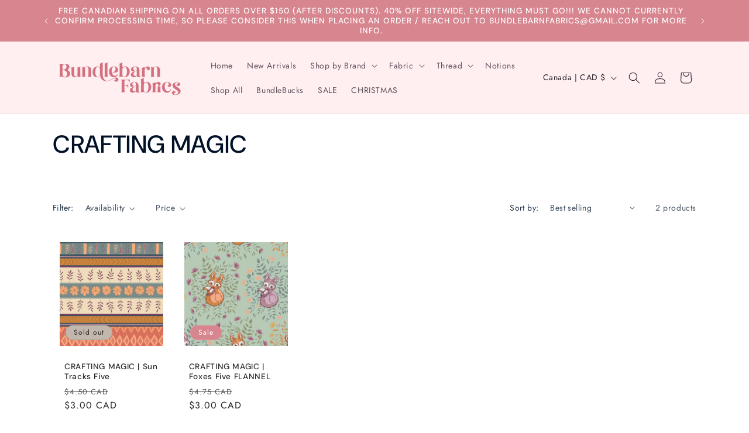

--- FILE ---
content_type: text/javascript
request_url: https://bundlebarnfabrics.com/cdn/shop/t/12/assets/show-more.js?v=135784227224860024771725824719
body_size: -442
content:
customElements.get("show-more-button")||customElements.define("show-more-button",class extends HTMLElement{constructor(){super(),this.querySelector("button").addEventListener("click",event=>{this.expandShowMore(event);const nextElementToFocus=event.target.closest(".parent-display").querySelector(".show-more-item");nextElementToFocus&&!nextElementToFocus.classList.contains("hidden")&&nextElementToFocus.querySelector("input")&&nextElementToFocus.querySelector("input").focus()})}expandShowMore(event){const parentDisplay=event.target.closest('[id^="Show-More-"]').closest(".parent-display"),parentWrap=parentDisplay.querySelector(".parent-wrap");this.querySelectorAll(".label-text").forEach(element=>element.classList.toggle("hidden")),parentDisplay.querySelectorAll(".show-more-item").forEach(item=>item.classList.toggle("hidden")),this.querySelector(".label-show-less")||this.classList.add("hidden")}});
//# sourceMappingURL=/cdn/shop/t/12/assets/show-more.js.map?v=135784227224860024771725824719
